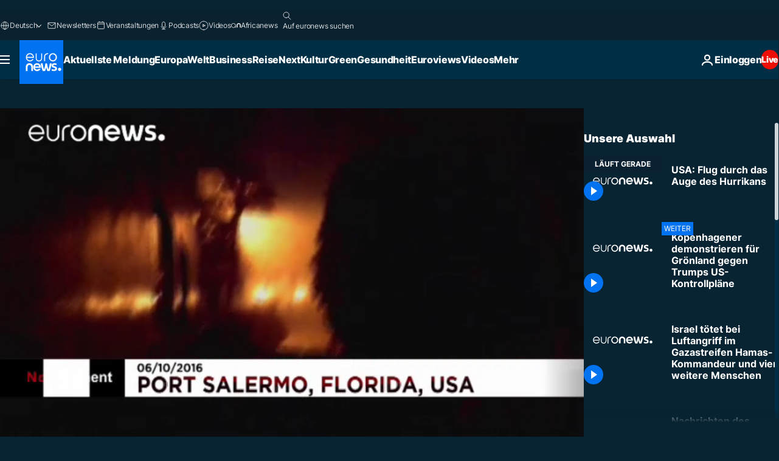

--- FILE ---
content_type: text/html; charset=UTF-8
request_url: https://de.euronews.com/internal/video-details/346030/1
body_size: 1718
content:

<div class="b-videos-players__text o-section" id="js-replaceable-video-article-details" data-obfuscateLink="1">
    <div class="b-videos-players__headline">
          <a class="article-label" href="/nocomment" data-event="article-label">
        <span class="article-label__name">No Comment</span>
  </a>

      
<h1 class="c-article-title u-text-align--left u-padding-end-desktop-6 u-padding-1">
                                  Video.
            
          USA: Flug durch das Auge des Hurrikans
  </h1>

              <ul class="c-social-share c-social-share--video js-social-share-list ">
  <li class="c-social-share__item">
        <script>
      function fbLinkClick() {
        window.open('https://www.facebook.com/share.php?u=https%3A%2F%2Fde.euronews.com%2Fvideo%2F2016%2F10%2F07%2Fusa-flug-durch-das-auge-des-hurrikans%3Futm_source%3DFacebook%26utm_medium%3DSocial&amp;title=USA%3A%20Flug%20durch%20das%20Auge%20des%20Hurrikans','USA%3A%20Flug%20durch%20das%20Auge%20des%20Hurrikans','width=479,height=826,titlebar=no,top='+((window.innerHeight/2) - 200)+',left='+((window.innerWidth/2) - 100));
      }
    </script>
    <noscript>
            <style>
        .js-only-en.js-obscurate {
          display: none;
        }
      </style>
      <a href="https://www.facebook.com/share.php?u=https%3A%2F%2Fde.euronews.com%2Fvideo%2F2016%2F10%2F07%2Fusa-flug-durch-das-auge-des-hurrikans%3Futm_source%3DFacebook%26utm_medium%3DSocial&amp;title=USA%3A%20Flug%20durch%20das%20Auge%20des%20Hurrikans" target="_blank" aria-label="Teilen Sie diesen Artikel auf Facebook"
        onClick="window.open('https://www.facebook.com/share.php?u=https%3A%2F%2Fde.euronews.com%2Fvideo%2F2016%2F10%2F07%2Fusa-flug-durch-das-auge-des-hurrikans%3Futm_source%3DFacebook%26utm_medium%3DSocial&amp;title=USA%3A%20Flug%20durch%20das%20Auge%20des%20Hurrikans','USA%3A%20Flug%20durch%20das%20Auge%20des%20Hurrikans','width=479,height=826,titlebar=no,top='+((window.innerHeight/2) - 200)+',left='+((window.innerWidth/2) - 100))"
      >
              <img
      src="https://static.euronews.com/website/images/vector/social-icons/social_icon_fb.svg" width="32" height="32" alt=""
       class="c-social-share__icon"       loading="lazy"       fetchpriority="low"      >
  
      </a>
    </noscript>
    <span class="js-only-en js-obscurate" aria-label="Teilen Sie diesen Artikel auf Facebook" data-obscure='{"onClick":"fbLinkClick", "url":"https://www.facebook.com/share.php?u=https%3A%2F%2Fde.euronews.com%2Fvideo%2F2016%2F10%2F07%2Fusa-flug-durch-das-auge-des-hurrikans%3Futm_source%3DFacebook%26utm_medium%3DSocial&amp;title=USA%3A%20Flug%20durch%20das%20Auge%20des%20Hurrikans", "img": "{\"class\": \"c-social-share__icon\", \"src\": \"https://static.euronews.com/website/images/vector/social-icons/social_icon_fb.svg\", \"width\":\"32\", \"height\":\"32\", \"loading\":\"lazy\", \"fetchpriority\":\"low\"}", "title":"Teilen Sie diesen Artikel auf Facebook", "target": "_blank", "replace": false}'
    >
            <img
      src="https://static.euronews.com/website/images/vector/social-icons/social_icon_fb.svg" width="32" height="32" alt=""
       class="c-social-share__icon"       loading="lazy"       fetchpriority="low"      >
  
    </span>
  </li>
  <li class="c-social-share__item">
        <script>
      function twLinkClick() {
        window.open('https://twitter.com/intent/tweet?text=USA%3A%20Flug%20durch%20das%20Auge%20des%20Hurrikans&amp;url=https://de.euronews.com/video/2016/10/07/usa-flug-durch-das-auge-des-hurrikans%3Futm_source%3DTwitter%26utm_medium%3DSocial','USA%3A%20Flug%20durch%20das%20Auge%20des%20Hurrikans','width=500,height=400,titlebar=no,top='+((window.innerHeight/2) - 200)+',left='+((window.innerWidth/2) - 100));
      }
    </script>
    <noscript>
      <a href="https://twitter.com/intent/tweet?text=USA%3A%20Flug%20durch%20das%20Auge%20des%20Hurrikans&amp;url=https://de.euronews.com/video/2016/10/07/usa-flug-durch-das-auge-des-hurrikans%3Futm_source%3DTwitter%26utm_medium%3DSocial" target="_blank" aria-label="Teilen Sie diesen Artikel auf Twitter"
        onClick="window.open('https://twitter.com/intent/tweet?text=USA%3A%20Flug%20durch%20das%20Auge%20des%20Hurrikans&amp;url=https://de.euronews.com/video/2016/10/07/usa-flug-durch-das-auge-des-hurrikans%3Futm_source%3DTwitter%26utm_medium%3DSocial','USA%3A%20Flug%20durch%20das%20Auge%20des%20Hurrikans','width=500,height=400,titlebar=no,top='+((window.innerHeight/2) - 200)+',left='+((window.innerWidth/2) - 100))"
      >
              <img
      src="https://static.euronews.com/website/images/vector/social-icons/social_icon_twitter.svg" width="32" height="32" alt=""
       class="c-social-share__icon"       loading="lazy"       fetchpriority="low"      >
  
      </a>
    </noscript>
    <span class="js-only-en js-obscurate" aria-label="Teilen Sie diesen Artikel auf Twitter" data-obscure='{"onClick":"twLinkClick", "url":"https://twitter.com/intent/tweet?text=USA%3A%20Flug%20durch%20das%20Auge%20des%20Hurrikans&amp;url=https://de.euronews.com/video/2016/10/07/usa-flug-durch-das-auge-des-hurrikans%3Futm_source%3DTwitter%26utm_medium%3DSocial", "img": "{\"class\": \"c-social-share__icon\", \"src\": \"https://static.euronews.com/website/images/vector/social-icons/social_icon_twitter.svg\", \"width\":\"32\", \"height\":\"32\", \"loading\":\"lazy\", \"fetchpriority\":\"low\"}", "title":"Teilen Sie diesen Artikel auf Twitter", "target": "_blank", "replace": false}'
    >
      <img class="c-social-share__icon" src="https://static.euronews.com/website/images/vector/social-icons/social_icon_twitter.svg" title="Twitter" alt="Twitter" width="32" height="32" loading="lazy" fetchpriority="low" />
    </span>
  </li>
  <li class="c-social-share__item">
        <noscript>
      <a href="mailto:?body=https://de.euronews.com/video/2016/10/07/usa-flug-durch-das-auge-des-hurrikans" aria-label="Teilen">
              <img
      src="https://static.euronews.com/website/images/vector/social-icons/social_icon_mail_white.svg" width="22" height="22" alt=""
       class="c-social-share__icon"       loading="lazy"       fetchpriority="low"      >
  
      </a>
    </noscript>
    <span class="js-only-en js-obscurate" aria-label="Teilen" data-obscure='{"url":"mailto:?body=https://de.euronews.com/video/2016/10/07/usa-flug-durch-das-auge-des-hurrikans", "img": "{\"class\": \"c-social-share__icon\", \"src\": \"https://static.euronews.com/website/images/vector/social-icons/social_icon_mail_white.svg\", \"width\":\"22\", \"height\":\"22\"}", "title":"Teilen", "target": "_blank", "replace": false}'
    >
            <img
      src="https://static.euronews.com/website/images/vector/social-icons/social_icon_mail_white.svg" width="22" height="22" alt=""
       class="c-social-share__icon"       loading="lazy"       fetchpriority="low"      >
  
    </span>
  </li>
  <li class="c-social-share__item js-tooltip c-tooltip" aria-label="Den Link zum Einbetten des Videos kopieren">
          <img
      src="https://static.euronews.com/website/images/vector/social-icons/social_icon_copy_link.svg" width="16" height="16" alt=""
       class="c-social-share__icon"       loading="lazy"       fetchpriority="low"      >
  
    <div class="c-tooltip__wrapper">
      <div class="c-tooltip__content">
        <div class="c-tooltip__title">
          Den Link zum Einbetten des Videos kopieren
        </div>
        <div class="c-tooltip__text">
          <input class="c-tooltip__input js-copyInput" value="https://de.euronews.com/video/2016/10/07/usa-flug-durch-das-auge-des-hurrikans">
          <button class="c-tooltip__btn js-copybtn">kopieren</button>
        </div>
      </div>
    </div>
  </li>
  <li class="c-social-share__item js-tooltip c-tooltip">
          <img
      src="https://static.euronews.com/website/images/vector/social-icons/euronews_icons_embed.svg" width="24" height="24" alt=""
       class="c-social-share__icon"       loading="lazy"       fetchpriority="low"      >
  
    <div class="c-tooltip__wrapper">
      <div class="c-tooltip__content">
        <div class="c-tooltip__title">
          Den Link zum Einbetten des Videos kopieren
        </div>
        <div class="c-tooltip__text">
          <input class="c-tooltip__input js-copyInput"
                  value="https://de.euronews.com/embed/346030">
          <button class="c-tooltip__btn js-copybtn">kopieren</button>
        </div>
      </div>
    </div>
  </li>
</ul>

          </div>
    <div class="b-videos-players__content">
      <div class="b-videos-players__date-disclaimer">
                  <div class="b-videos-players__date u-margin-y-1" data-timestamp="1475837704">
              Zuletzt aktualisiert: <time datetime="2016-10-07 12:55:04 +02:00">07/10/2016 - 12:55 MESZ</time>
          </div>
                      </div>
      <div class="b-videos-players__summary-box ">              <h2 class="summary summary--has-content-limited js-video-description">In den USA haben heftige Regenfälle die Ankunft von Hurrikan “Matthew” angekündigt.</h2>
              <button class="c-cta js-read-more">
                &hellip; Mehr sehen
              </button>
              <div class="b-videos-players__rest-of-text js-rest-of-text">
                  <div class="c-article-content" style="--widget_related_list_trans: 'Lesen Sie auch';">
                                                              <p>In den USA haben heftige Regenfälle die Ankunft von Hurrikan “Matthew” angekündigt. Mit Windgeschwindigkeiten von mehr als 220 Stundenkilometern steuerte der Wirbelsturm von den Bahamas auf Florida zu.</p>
<p>Fluglinien stornierten mehr als 3000 Flüge. Donnerstagabend waren mehr als 80.000 Häuser und Geschäfte ohne Strom.</p>
<p>Die NOAA (National Oceanic and Atmospheric Administration) Hurricane Hunters flogen mit einem speziell ausgerüsteten Flugzeug durch das Auge des Hurrikans Matthew. Mit den gesammelten Daten sollen unter anderem Unwettervorhersagen verbessert werden.</p>

                                      </div>
                                        <div class="b-videos-players__tags">
                            <ul id="adb-article-tags" class="c-tags-list">
          
              <li class="c-tags-list__item">
                                <a
    href="/tag/unwetter"
     aria-label="Weitere Artikel aus dem Unwetter Tag anzeigen"     class="c-cta"
          >
    Unwetter
  </a>

        </li>
                
              <li class="c-tags-list__item">
                                <a
    href="/tag/wetter"
     aria-label="Weitere Artikel aus dem Wetter Tag anzeigen"     class="c-cta"
          >
    Wetter
  </a>

        </li>
                
              <li class="c-tags-list__item">
                                <a
    href="/tag/usa"
     aria-label="Weitere Artikel aus dem USA Tag anzeigen"     class="c-cta"
          >
    USA
  </a>

        </li>
            </ul>
</div>
                                </div>
                </div>
    </div>
</div>
